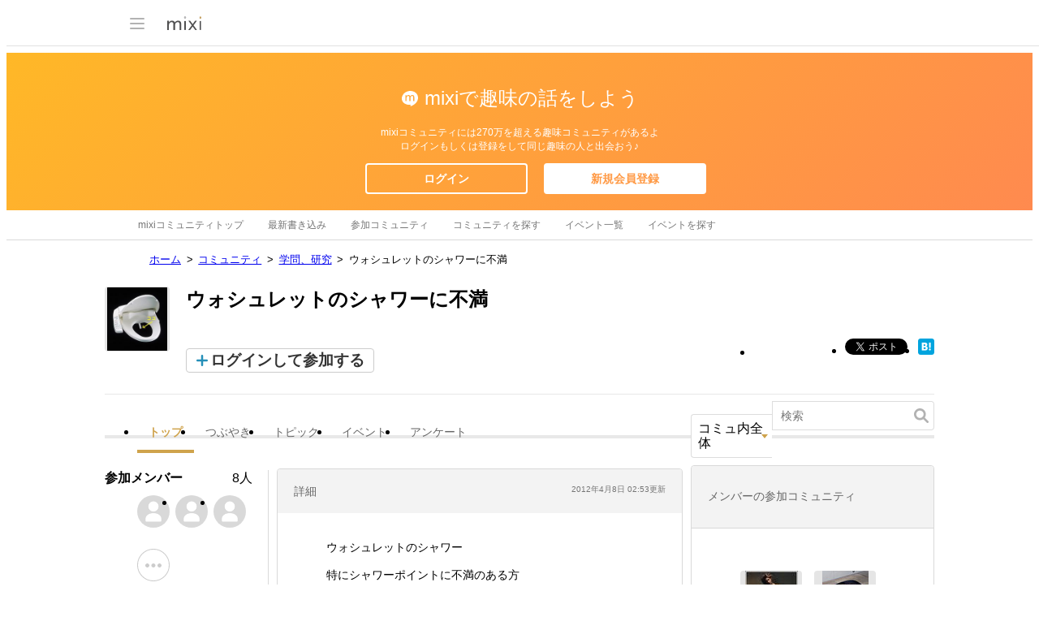

--- FILE ---
content_type: text/html; charset=utf-8
request_url: https://www.google.com/recaptcha/api2/aframe
body_size: 267
content:
<!DOCTYPE HTML><html><head><meta http-equiv="content-type" content="text/html; charset=UTF-8"></head><body><script nonce="pd2T6AXwtr_wRBhJZjw__Q">/** Anti-fraud and anti-abuse applications only. See google.com/recaptcha */ try{var clients={'sodar':'https://pagead2.googlesyndication.com/pagead/sodar?'};window.addEventListener("message",function(a){try{if(a.source===window.parent){var b=JSON.parse(a.data);var c=clients[b['id']];if(c){var d=document.createElement('img');d.src=c+b['params']+'&rc='+(localStorage.getItem("rc::a")?sessionStorage.getItem("rc::b"):"");window.document.body.appendChild(d);sessionStorage.setItem("rc::e",parseInt(sessionStorage.getItem("rc::e")||0)+1);localStorage.setItem("rc::h",'1769912996410');}}}catch(b){}});window.parent.postMessage("_grecaptcha_ready", "*");}catch(b){}</script></body></html>

--- FILE ---
content_type: application/javascript; charset=utf-8
request_url: https://fundingchoicesmessages.google.com/f/AGSKWxUX5trRV3sWShFAVdvh4o96pbhJViTQskaWQBhUCu5fvt3oSfoMsmNVqWzSerDJCe0P06rShw6dxr16Ihc5KLUnvnUYn604-oW3Gx7Lcg05ZLUhvvRPM7XYqhPHCd6Cl7D4wUtzsYtGUaZIR82n_uXuHOCAjTOr9LjoKlcLOcu64o3PgXdY6YI7Tk8g/_/scripts/ad-/imgad?_ad_right_/ads/mpu2?/adsrotate.
body_size: -1284
content:
window['95e96d32-05d9-4f5f-a79a-8bb79482a64f'] = true;